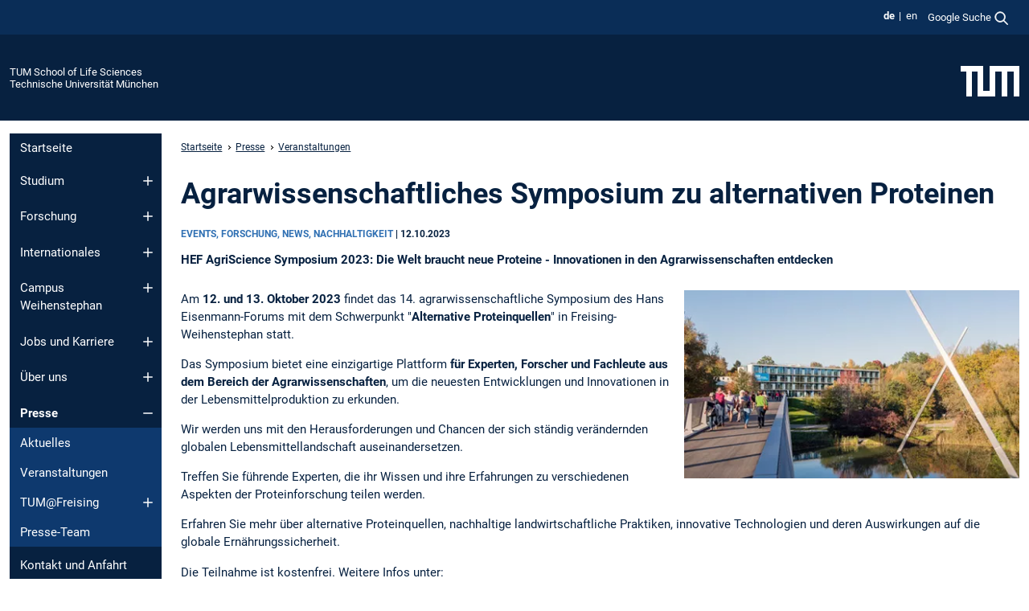

--- FILE ---
content_type: text/html; charset=utf-8
request_url: https://www.ls.tum.de/ls/presse/veranstaltungen/veranstaltung-detail/article/agrarwissenschaftliches-symposium-zu-alternativen-proteinen/
body_size: 11080
content:
<!DOCTYPE html>
<html lang="de">
<head>

<meta charset="utf-8">
<!-- 
	This website is powered by TYPO3 - inspiring people to share!
	TYPO3 is a free open source Content Management Framework initially created by Kasper Skaarhoj and licensed under GNU/GPL.
	TYPO3 is copyright 1998-2025 of Kasper Skaarhoj. Extensions are copyright of their respective owners.
	Information and contribution at https://typo3.org/
-->



<title>14. Agrarwissenschaftliches Symposium des HEF am 12. und 13. Oktober - TUM School of Life Sciences</title>
<meta name="generator" content="TYPO3 CMS">
<meta name="description" content="Innovationen in den Agrarwissenschaften entdecken">
<meta name="viewport" content="width=device-width, initial-scale=1">
<meta property="og:title" content="14. Agrarwissenschaftliches Symposium des HEF am 12. und 13. Oktober">
<meta property="og:type" content="article">
<meta property="og:url" content="https://www.ls.tum.de/ls/presse/veranstaltungen/veranstaltung-detail/article/agrarwissenschaftliches-symposium-zu-alternativen-proteinen/">
<meta property="og:image" content="https://www.ls.tum.de/fileadmin/w00bww/ls/bilder/research/hef-akademie-bruecke-card.jpg">
<meta property="og:image:width" content="456">
<meta property="og:image:height" content="256">
<meta property="og:description" content="Innovationen in den Agrarwissenschaften entdecken">
<meta name="twitter:card" content="summary_large_image">
<meta name="twitter:title" content="Veranstaltung Detail">


<link rel="stylesheet" href="/typo3temp/assets/compressed/7015c8c4ac5ff815b57530b221005fc6-390e446f58af3eac980ad0171f4e05e0.css?1763035383" media="all" nonce="3ZbDWhUyiczBLNYDoPg6TZBsRi1bL_J8oCyX-h0-rn4olmhRLwIZZw">
<link rel="stylesheet" href="/typo3temp/assets/compressed/tum-icons.min-9890c2dc70ca99ad0896ce3df1ee562f.css?1763035383" media="all" nonce="3ZbDWhUyiczBLNYDoPg6TZBsRi1bL_J8oCyX-h0-rn4olmhRLwIZZw">
<link href="/_frontend/bundled/assets/main-Dq5KYXRd.css?1762965415" rel="stylesheet" nonce="3ZbDWhUyiczBLNYDoPg6TZBsRi1bL_J8oCyX-h0-rn4olmhRLwIZZw" >
<link href="/_frontend/bundled/assets/news-single-DBgTz7sE.css?1762965415" rel="stylesheet" >




<script nonce="3ZbDWhUyiczBLNYDoPg6TZBsRi1bL_J8oCyX-h0-rn4olmhRLwIZZw">let TUM = {
        hp: "/ls/startseite/",
        pid: 712,
        lid: 0,
        search: {
            box: 1,
            path: "/ls/suche/"
        },
        video: [],
        loadOnce: {}
    };
    
    
    document.querySelector('html').classList.remove('no-js');
    document.querySelector('html').classList.add('js');</script>
<script nonce="3ZbDWhUyiczBLNYDoPg6TZBsRi1bL_J8oCyX-h0-rn4olmhRLwIZZw">
    const m2cCookieLifetime = "7";
</script>

<link rel="icon" type="image/png" href="/_frontend/favicon/favicon-96x96.png" sizes="96x96" />
<link rel="icon" type="image/svg+xml" href="/_frontend/favicon/favicon.svg" />
<link rel="shortcut icon" href="/_frontend/favicon/favicon.ico" />
<link rel="apple-touch-icon" sizes="180x180" href="/_frontend/favicon/apple-touch-icon.png" />
<meta name="apple-mobile-web-app-title" content="TUM" />
<link rel="manifest" href="/_frontend/favicon/site.webmanifest" /><script data-ignore="1" data-cookieconsent="statistics" type="text/plain"></script>



<link rel="canonical" href="https://www.ls.tum.de/ls/presse/veranstaltungen/veranstaltung-detail/article/agrarwissenschaftliches-symposium-zu-alternativen-proteinen/"/>

<link rel="alternate" hreflang="de-DE" href="https://www.ls.tum.de/ls/presse/veranstaltungen/veranstaltung-detail/article/agrarwissenschaftliches-symposium-zu-alternativen-proteinen/"/>
<link rel="alternate" hreflang="en-US" href="https://www.ls.tum.de/en/ls/public-relations/events/event-detail/article/agricultural-science-symposium-on-alternative-proteins/"/>
<link rel="alternate" hreflang="x-default" href="https://www.ls.tum.de/ls/presse/veranstaltungen/veranstaltung-detail/article/agrarwissenschaftliches-symposium-zu-alternativen-proteinen/"/>
</head>
<body class="" data-pid="712">










<header>
    

<div id="topbar" class="c-topbar py-1">
	<div class="container">
		<a class="c-skiplink"
           id="skipnav"
           href="#content"
           title="Zum Inhalt springen"
           aria-label="Zum Inhalt springen"
        >
			Zum Inhalt springen
		</a>

        <div class="d-flex justify-content-md-end justify-content-between">

            <div class="d-flex">

                

                
                
                
                    
                        
                    
                
                    
                        
                    
                

                
                    <div class="c-languagenav">
                        
                                    <ul class="list-inline  c-languagenav__list">
                                        
                                            
                                            
                                            <li class="list-inline-item  c-languagenav__item">
                                                
                                                        <strong>
                                                            <abbr lang="de" title="Deutsch">de</abbr>
                                                        </strong>
                                                    
                                            </li>
                                            
                                        
                                            
                                            
                                            <li class="list-inline-item  c-languagenav__item">
                                                
                                                        
                                                                <a class="c-languagenav__link" href="/en/ls/public-relations/events/event-detail/article/agricultural-science-symposium-on-alternative-proteins/" hreflang="en-US">
                                                                    <abbr lang="en" title="English">en</abbr>
                                                                </a>
                                                            
                                                    
                                            </li>
                                            
                                        
                                    </ul>
                                
                    </div>
                

                
                    
                        
                        <div class="c-global-search">
                            <button class="btn c-global-search__toggle js-search-toggle"
                                    data-testid="search-dialog-opener"
                                    type="button"
                                    aria-controls="global-search-overlay"
                                    aria-haspopup="dialog"
                            >
                                <span>Google Suche</span>
                                <svg width="18px" height="18px" viewBox="-2 -2 20 20">
                                    <path
                                        transform="translate(-1015.000000, -9.000000)"
                                        stroke-width="1"
                                        stroke="currentColor"
                                        fill="currentColor"
                                        d="M1015,16 C1015,19.866 1018.134,23.001 1022,23.001 C1023.753,23.001 1025.351,22.352 1026.579,21.287 L1032,26.707 L1032.707,26.001 L1027.286,20.58 C1028.351,19.352 1029,17.753 1029,16 C1029,12.134 1025.866,9 1022,9 C1018.134,9 1015,12.134 1015,16 L1015,16 Z M1016,16 C1016,12.692 1018.692,10 1022,10 C1025.308,10 1028,12.692 1028,16 C1028,19.309 1025.308,22 1022,22 C1018.692,22 1016,19.309 1016,16 L1016,16 Z"
                                    ></path>
                                </svg>
                            </button>
                            <span class="c-global-search__search">
						        <span id="cse-stub"></span>
					        </span>
                        </div>
                    
                

            </div>

            <div class="d-md-none">
                <button id="menutoggle" class="c-menu-mobile navbar-toggler" type="button" data-bs-toggle="collapse" data-bs-target="#sitenav" aria-expanded="false" title="Navigation öffnen" aria-label="Navigation öffnen">
                    <span class="navbar-toggler-icon"></span>
                    <span class="c-menu-mobile__text">Menü</span>
                </button>
            </div>

            

            <template id="global-search-popup">
                <dialog id="global-search-overlay"
                        class="c-global-search-overlay js-gsc-dialog px-5 py-4 bg-body shadow"
                        aria-labelledby="global-search-popup-title"
                        aria-describedby="global-search-popup-desc"
                >
                    <h2 id="global-search-popup-title" class="fs-1 border-0">Google Custom Search</h2>
                    <p id="global-search-popup-desc">
                        Wir verwenden Google für unsere Suche. Mit Klick auf „Suche aktivieren“ aktivieren Sie das Suchfeld und akzeptieren die Nutzungsbedingungen.
                    </p>
                    <p>
                        <a href="/ls/datenschutz/#GoogleCustomSearch" title="Datenschutz">
                            Hinweise zum Einsatz der Google Suche
                        </a>
                    </p>
                    <form method="dialog">
                        <button class="btn btn-primary c-global-search__button c-global-search__accept js-search-activate js-search-close"
                                type="button"
                        >
                            Suche aktivieren
                        </button>
                        <button class="btn-close position-absolute top-0 end-0 p-2 js-search-close"
                                type="button"
                                aria-label="Popup schliessen"
                        >
                        </button>
                    </form>
                </dialog>
            </template>

        </div>

	</div>
</div>

    


<div class="c-siteorg ">
    <div class="container c-siteorg__grid">
        
        <div class="nav clearfix">
            <ul class="c-siteorg__list">
                
                    <li class="l_this">
                        <a href="/ls/startseite/" title="Startseite TUM School of Life Sciences">
                            TUM School of Life Sciences
                        </a>
                    </li>
                

                
                        
                        
                    
                

                
                    <li class="l_top">
                        <a href="https://www.tum.de/" title="Startseite Technische Universität München">
                            Technische Universität München
                        </a>
                    </li>
                
            </ul>
        </div>
        <div>
            <a href="https://www.tum.de/" title="Startseite www.tum.de">
                <img src="/_assets/32ebf5255105e66824f82cb2d7e14490/Icons/Org/tum-logo.png?neu" alt="Technische Universität München" />
            </a>
        </div>
    </div>
</div>


</header>

	<main id="page-body">
        <div class="container">

            <div class="row">

                <div class="col-md-3 col-xl-2">
                    

<div class="c-sitenav navbar navbar-expand-md">
    <div id="sitenav" class="collapse navbar-collapse">
        <nav class="sitemenu c-sitenav__wrapper" aria-label="Hauptnavigation">
            
                <ul id="menuMain"
                    class="accordion c-sitenav__menu"
                >
                    
                        <li class="">

                            
                                    <a href="/ls/startseite/" target="_self" title="Startseite">
                                        Startseite
                                    </a>
                                
                            

                        </li>
                    
                        <li class="accordion-item  c-sitenav__item">

                            
                                    <a href="/ls/studium/" target="_self" title="Studium" class="accordion-header">
                                        Studium
                                    </a>
                                
                            
                                <button class="accordion-button collapsed c-sitenav__button"
                                        type="button"
                                        data-bs-toggle="collapse"
                                        data-bs-target="#menuMain1"
                                        aria-label="Öffne das Untermenü von Studium"
                                        aria-expanded="false"
                                        aria-controls="menuMain1"
                                ></button>
                                <div id="menuMain1"
                                     class="accordion-collapse collapse c-sitenav__accordion"
                                >
                                    <div class="accordion-body c-sitenav__body">
                                        
    <ul id="menuMainl1-e1"
        class="accordion c-sitenav__menu-children"
    >
        
            

            <li class="accordion-item c-sitenav__item-children">
                
                        <a href="/ls/studium/studiengaenge/" target="_self" title="Studiengänge">
                            Studiengänge
                        </a>
                    
                
            </li>
        
            

            <li class="accordion-item c-sitenav__item-children">
                
                        <a href="/ls/studium/vor-dem-studium/" target="_self" title="Vor dem Studium">
                            Vor dem Studium
                        </a>
                    
                
            </li>
        
            

            <li class="accordion-item c-sitenav__item-children">
                
                        <a href="/ls/studium/bewerbung/" target="_self" title="Bewerbung" class="accordion-header c-sitenav__header">
                            Bewerbung
                        </a>
                    
                
                    <button class="accordion-button collapsed c-sitenav__button"
                            type="button"
                            data-bs-toggle="collapse"
                            data-bs-target="#l1-e1-l2-e2"
                            aria-label="Öffne das Untermenü von Bewerbung"
                            aria-expanded="false"
                            aria-controls="l1-e1-l2-e2"
                    >
                    </button>
                    <div id="l1-e1-l2-e2"
                         class="accordion-collapse collapse c-sitenav__accordion"
                    >
                        <div class="accordion-body c-sitenav__body">
                            
    <ul id="menuMainl1-e1-l2-e2"
        class=" c-sitenav__menu-children"
    >
        
            

            <li class="accordion-item c-sitenav__item-children">
                
                        <a href="/ls/studium/bewerbung/zulassung/" target="_self" title="Zulassung">
                            Zulassung
                        </a>
                    
                
            </li>
        
    </ul>

                        </div>
                    </div>
            
            </li>
        
            

            <li class="accordion-item c-sitenav__item-children">
                
                        <a href="/ls/studium/im-studium/" target="_self" title="Im Studium" class="accordion-header c-sitenav__header">
                            Im Studium
                        </a>
                    
                
                    <button class="accordion-button collapsed c-sitenav__button"
                            type="button"
                            data-bs-toggle="collapse"
                            data-bs-target="#l1-e1-l2-e3"
                            aria-label="Öffne das Untermenü von Im Studium"
                            aria-expanded="false"
                            aria-controls="l1-e1-l2-e3"
                    >
                    </button>
                    <div id="l1-e1-l2-e3"
                         class="accordion-collapse collapse c-sitenav__accordion"
                    >
                        <div class="accordion-body c-sitenav__body">
                            
    <ul id="menuMainl1-e1-l2-e3"
        class=" c-sitenav__menu-children"
    >
        
            

            <li class="accordion-item c-sitenav__item-children">
                
                        <a href="/ls/studium/im-studium/studienstart/" target="_self" title="Studienstart">
                            Studienstart
                        </a>
                    
                
            </li>
        
            

            <li class="accordion-item c-sitenav__item-children">
                
                        <a href="/ls/studium/im-studium/studentisches-wohnen/" target="_self" title="Studentisches Wohnen">
                            Studentisches Wohnen
                        </a>
                    
                
            </li>
        
            

            <li class="accordion-item c-sitenav__item-children">
                
                        <a href="/ls/studium/im-studium/tumonline/" target="_self" title="TUMonline">
                            TUMonline
                        </a>
                    
                
            </li>
        
            

            <li class="accordion-item c-sitenav__item-children">
                
                        <a href="/ls/studium/im-studium/anerkennungen/" target="_self" title="Anerkennungen">
                            Anerkennungen
                        </a>
                    
                
            </li>
        
            

            <li class="accordion-item c-sitenav__item-children">
                
                        <a href="/ls/studium/im-studium/pruefungen/" target="_self" title="Prüfungen und Semester-Rankings">
                            Prüfungen und Semester-Rankings
                        </a>
                    
                
            </li>
        
            

            <li class="accordion-item c-sitenav__item-children">
                
                        <a href="/ls/studium/im-studium/praktikum/" target="_self" title="Praktikum">
                            Praktikum
                        </a>
                    
                
            </li>
        
            

            <li class="accordion-item c-sitenav__item-children">
                
                        <a href="/ls/studium/im-studium/exkursionen/" target="_self" title="Exkursionen">
                            Exkursionen
                        </a>
                    
                
            </li>
        
            

            <li class="accordion-item c-sitenav__item-children">
                
                        <a href="/ls/studium/im-studium/fachschaften/" target="_self" title="Fachschaften">
                            Fachschaften
                        </a>
                    
                
            </li>
        
    </ul>

                        </div>
                    </div>
            
            </li>
        
            

            <li class="accordion-item c-sitenav__item-children">
                
                        <a href="/ls/studium/studienabschluss/" target="_self" title="Studienabschluss" class="accordion-header c-sitenav__header">
                            Studienabschluss
                        </a>
                    
                
                    <button class="accordion-button collapsed c-sitenav__button"
                            type="button"
                            data-bs-toggle="collapse"
                            data-bs-target="#l1-e1-l2-e4"
                            aria-label="Öffne das Untermenü von Studienabschluss"
                            aria-expanded="false"
                            aria-controls="l1-e1-l2-e4"
                    >
                    </button>
                    <div id="l1-e1-l2-e4"
                         class="accordion-collapse collapse c-sitenav__accordion"
                    >
                        <div class="accordion-body c-sitenav__body">
                            
    <ul id="menuMainl1-e1-l2-e4"
        class=" c-sitenav__menu-children"
    >
        
            

            <li class="accordion-item c-sitenav__item-children">
                
                        <a href="/ls/studium/studienabschluss/abschlussarbeiten-zeugnis/" target="_self" title="Abschlussarbeiten &amp; Zeugnis">
                            Abschlussarbeiten & Zeugnis
                        </a>
                    
                
            </li>
        
            

            <li class="accordion-item c-sitenav__item-children">
                
                        <a href="/ls/studium/studienabschluss/auszeichnungen/" target="_self" title="Auszeichnungen">
                            Auszeichnungen
                        </a>
                    
                
            </li>
        
            

            <li class="accordion-item c-sitenav__item-children">
                
                        <a href="/ls/studium/studienabschluss/abschlussfeier/" target="_self" title="Abschlussfeier">
                            Abschlussfeier
                        </a>
                    
                
            </li>
        
    </ul>

                        </div>
                    </div>
            
            </li>
        
            

            <li class="accordion-item c-sitenav__item-children">
                
                        <a href="/ls/studium/campus-office-und-studienberatung/" target="_self" title="Campus Office und Studienberatung" class="accordion-header c-sitenav__header">
                            Campus Office und Studienberatung
                        </a>
                    
                
                    <button class="accordion-button collapsed c-sitenav__button"
                            type="button"
                            data-bs-toggle="collapse"
                            data-bs-target="#l1-e1-l2-e5"
                            aria-label="Öffne das Untermenü von Campus Office und Studienberatung"
                            aria-expanded="false"
                            aria-controls="l1-e1-l2-e5"
                    >
                    </button>
                    <div id="l1-e1-l2-e5"
                         class="accordion-collapse collapse c-sitenav__accordion"
                    >
                        <div class="accordion-body c-sitenav__body">
                            
    <ul id="menuMainl1-e1-l2-e5"
        class=" c-sitenav__menu-children"
    >
        
            

            <li class="accordion-item c-sitenav__item-children">
                
                        <a href="/ls/studium/campus-office-und-studienberatung/campus-office/" target="_self" title="Campus Office">
                            Campus Office
                        </a>
                    
                
            </li>
        
            

            <li class="accordion-item c-sitenav__item-children">
                
                        <a href="/ls/studium/campus-office-und-studienberatung/beratung-und-hilfe/" target="_self" title="Beratung und Hilfe">
                            Beratung und Hilfe
                        </a>
                    
                
            </li>
        
            

            <li class="accordion-item c-sitenav__item-children">
                
                        <a href="/ls/studium/campus-office-und-studienberatung/informationen-fuer-dozierende/" target="_self" title="Informationen für Dozierende">
                            Informationen für Dozierende
                        </a>
                    
                
            </li>
        
    </ul>

                        </div>
                    </div>
            
            </li>
        
            

            <li class="accordion-item c-sitenav__item-children">
                
                        <a href="/ls/studium/faqs-studium/" target="_self" title="FAQs Studium">
                            FAQs Studium
                        </a>
                    
                
            </li>
        
    </ul>

                                    </div>
                                </div>
                            

                        </li>
                    
                        <li class="accordion-item  c-sitenav__item">

                            
                                    <a href="/ls/forschung/" target="_self" title="Forschung" class="accordion-header">
                                        Forschung
                                    </a>
                                
                            
                                <button class="accordion-button collapsed c-sitenav__button"
                                        type="button"
                                        data-bs-toggle="collapse"
                                        data-bs-target="#menuMain2"
                                        aria-label="Öffne das Untermenü von Forschung"
                                        aria-expanded="false"
                                        aria-controls="menuMain2"
                                ></button>
                                <div id="menuMain2"
                                     class="accordion-collapse collapse c-sitenav__accordion"
                                >
                                    <div class="accordion-body c-sitenav__body">
                                        
    <ul id="menuMainl1-e2"
        class="accordion c-sitenav__menu-children"
    >
        
            

            <li class="accordion-item c-sitenav__item-children">
                
                        <a href="/ls/forschung/forschungsdepartments/" target="_self" title="Forschungsdepartments" class="accordion-header c-sitenav__header">
                            Forschungsdepartments
                        </a>
                    
                
                    <button class="accordion-button collapsed c-sitenav__button"
                            type="button"
                            data-bs-toggle="collapse"
                            data-bs-target="#l1-e2-l2-e0"
                            aria-label="Öffne das Untermenü von Forschungsdepartments"
                            aria-expanded="false"
                            aria-controls="l1-e2-l2-e0"
                    >
                    </button>
                    <div id="l1-e2-l2-e0"
                         class="accordion-collapse collapse c-sitenav__accordion"
                    >
                        <div class="accordion-body c-sitenav__body">
                            
    <ul id="menuMainl1-e2-l2-e0"
        class=" c-sitenav__menu-children"
    >
        
            

            <li class="accordion-item c-sitenav__item-children">
                
                        <a href="/ls/forschung/forschungsdepartments/life-science-engineering/" target="_self" title="Life Science Engineering" class="accordion-header c-sitenav__header">
                            Life Science Engineering
                        </a>
                    
                
                    <button class="accordion-button collapsed c-sitenav__button"
                            type="button"
                            data-bs-toggle="collapse"
                            data-bs-target="#l1-e2-l2-e0-l3-e0"
                            aria-label="Öffne das Untermenü von Life Science Engineering"
                            aria-expanded="false"
                            aria-controls="l1-e2-l2-e0-l3-e0"
                    >
                    </button>
                    <div id="l1-e2-l2-e0-l3-e0"
                         class="accordion-collapse collapse c-sitenav__accordion"
                    >
                        <div class="accordion-body c-sitenav__body">
                            
    <ul id="menuMainl1-e2-l2-e0-l3-e0"
        class=" c-sitenav__menu-children"
    >
        
            

            <li class="accordion-item c-sitenav__item-children">
                
                        <a href="/ls/forschung/forschungsdepartments/life-science-engineering/agricultural-engineering/" target="_self" title="Agricultural Engineering">
                            Agricultural Engineering
                        </a>
                    
                
            </li>
        
            

            <li class="accordion-item c-sitenav__item-children">
                
                        <a href="/ls/forschung/forschungsdepartments/life-science-engineering/wood-science-biotechnology/" target="_self" title="Wood Science &amp; Biotechnology">
                            Wood Science & Biotechnology
                        </a>
                    
                
            </li>
        
            

            <li class="accordion-item c-sitenav__item-children">
                
                        <a href="/ls/forschung/forschungsdepartments/life-science-engineering/smart-food-processing/" target="_self" title="Smart Food Processing">
                            Smart Food Processing
                        </a>
                    
                
            </li>
        
            

            <li class="accordion-item c-sitenav__item-children">
                
                        <a href="/ls/forschung/forschungsdepartments/life-science-engineering/biopharmaceutical-engineering/" target="_self" title="Biopharmaceutical Engineering">
                            Biopharmaceutical Engineering
                        </a>
                    
                
            </li>
        
    </ul>

                        </div>
                    </div>
            
            </li>
        
            

            <li class="accordion-item c-sitenav__item-children">
                
                        <a href="/ls/forschung/forschungsdepartments/life-science-systems/" target="_self" title="Life Science Systems" class="accordion-header c-sitenav__header">
                            Life Science Systems
                        </a>
                    
                
                    <button class="accordion-button collapsed c-sitenav__button"
                            type="button"
                            data-bs-toggle="collapse"
                            data-bs-target="#l1-e2-l2-e0-l3-e1"
                            aria-label="Öffne das Untermenü von Life Science Systems"
                            aria-expanded="false"
                            aria-controls="l1-e2-l2-e0-l3-e1"
                    >
                    </button>
                    <div id="l1-e2-l2-e0-l3-e1"
                         class="accordion-collapse collapse c-sitenav__accordion"
                    >
                        <div class="accordion-body c-sitenav__body">
                            
    <ul id="menuMainl1-e2-l2-e0-l3-e1"
        class=" c-sitenav__menu-children"
    >
        
            

            <li class="accordion-item c-sitenav__item-children">
                
                        <a href="/ls/forschung/forschungsdepartments/life-science-systems/agricultural-ecosystems/" target="_self" title="Agricultural Ecosystems">
                            Agricultural Ecosystems
                        </a>
                    
                
            </li>
        
            

            <li class="accordion-item c-sitenav__item-children">
                
                        <a href="/ls/forschung/forschungsdepartments/life-science-systems/forest-ecosystems/" target="_self" title="Forest Ecosystems">
                            Forest Ecosystems
                        </a>
                    
                
            </li>
        
            

            <li class="accordion-item c-sitenav__item-children">
                
                        <a href="/ls/forschung/forschungsdepartments/life-science-systems/freshwater-ecosystems/" target="_self" title="Freshwater Ecosystems">
                            Freshwater Ecosystems
                        </a>
                    
                
            </li>
        
            

            <li class="accordion-item c-sitenav__item-children">
                
                        <a href="/ls/forschung/forschungsdepartments/life-science-systems/urban-ecosystems/" target="_self" title="Urban Ecosystems">
                            Urban Ecosystems
                        </a>
                    
                
            </li>
        
    </ul>

                        </div>
                    </div>
            
            </li>
        
            

            <li class="accordion-item c-sitenav__item-children">
                
                        <a href="/ls/forschung/forschungsdepartments/molecular-life-sciences/" target="_self" title="Molecular Life Sciences">
                            Molecular Life Sciences
                        </a>
                    
                
            </li>
        
    </ul>

                        </div>
                    </div>
            
            </li>
        
            

            <li class="accordion-item c-sitenav__item-children">
                
                        <a href="/ls/forschung/forschungseinrichtungen/" target="_self" title="Forschungseinrichtungen" class="accordion-header c-sitenav__header">
                            Forschungseinrichtungen
                        </a>
                    
                
                    <button class="accordion-button collapsed c-sitenav__button"
                            type="button"
                            data-bs-toggle="collapse"
                            data-bs-target="#l1-e2-l2-e1"
                            aria-label="Öffne das Untermenü von Forschungseinrichtungen"
                            aria-expanded="false"
                            aria-controls="l1-e2-l2-e1"
                    >
                    </button>
                    <div id="l1-e2-l2-e1"
                         class="accordion-collapse collapse c-sitenav__accordion"
                    >
                        <div class="accordion-body c-sitenav__body">
                            
    <ul id="menuMainl1-e2-l2-e1"
        class=" c-sitenav__menu-children"
    >
        
            

            <li class="accordion-item c-sitenav__item-children">
                
                        <a href="/ls/forschung/forschungseinrichtungen/center-of-advanced-light-microscopy/" target="_self" title="Center of Advanced Light Microscopy">
                            Center of Advanced Light Microscopy
                        </a>
                    
                
            </li>
        
            

            <li class="accordion-item c-sitenav__item-children">
                
                        <a href="/ls/forschung/forschungseinrichtungen/cell-analysis-unit/" target="_self" title="Cell Analysis Unit">
                            Cell Analysis Unit
                        </a>
                    
                
            </li>
        
    </ul>

                        </div>
                    </div>
            
            </li>
        
            

            <li class="accordion-item c-sitenav__item-children">
                
                        <a href="/ls/forschung/forschungsgrossprojekte/" target="_self" title="Forschungsprojekte" class="accordion-header c-sitenav__header">
                            Forschungsprojekte
                        </a>
                    
                
                    <button class="accordion-button collapsed c-sitenav__button"
                            type="button"
                            data-bs-toggle="collapse"
                            data-bs-target="#l1-e2-l2-e2"
                            aria-label="Öffne das Untermenü von Forschungsprojekte"
                            aria-expanded="false"
                            aria-controls="l1-e2-l2-e2"
                    >
                    </button>
                    <div id="l1-e2-l2-e2"
                         class="accordion-collapse collapse c-sitenav__accordion"
                    >
                        <div class="accordion-body c-sitenav__body">
                            
    <ul id="menuMainl1-e2-l2-e2"
        class=" c-sitenav__menu-children"
    >
        
            

            <li class="accordion-item c-sitenav__item-children">
                
                        <a href="/ls/forschung/forschungsgrossprojekte/erc-grants/" target="_self" title="ERC-Grants">
                            ERC-Grants
                        </a>
                    
                
            </li>
        
    </ul>

                        </div>
                    </div>
            
            </li>
        
            

            <li class="accordion-item c-sitenav__item-children">
                
                        <a href="/ls/forschung/tum-zentralinstitute-am-campus/" target="_self" title="TUM-Zentralinstitute am Campus">
                            TUM-Zentralinstitute am Campus
                        </a>
                    
                
            </li>
        
            

            <li class="accordion-item c-sitenav__item-children">
                
                        <a href="/ls/forschung/wissenschaftlicher-nachwuchs/" target="_self" title="Wissenschaftlicher Nachwuchs">
                            Wissenschaftlicher Nachwuchs
                        </a>
                    
                
            </li>
        
            

            <li class="accordion-item c-sitenav__item-children">
                
                        <a href="/ls/forschung/promotion/" target="_self" title="Promotion" class="accordion-header c-sitenav__header">
                            Promotion
                        </a>
                    
                
                    <button class="accordion-button collapsed c-sitenav__button"
                            type="button"
                            data-bs-toggle="collapse"
                            data-bs-target="#l1-e2-l2-e5"
                            aria-label="Öffne das Untermenü von Promotion"
                            aria-expanded="false"
                            aria-controls="l1-e2-l2-e5"
                    >
                    </button>
                    <div id="l1-e2-l2-e5"
                         class="accordion-collapse collapse c-sitenav__accordion"
                    >
                        <div class="accordion-body c-sitenav__body">
                            
    <ul id="menuMainl1-e2-l2-e5"
        class=" c-sitenav__menu-children"
    >
        
            

            <li class="accordion-item c-sitenav__item-children">
                
                        <a href="/ls/forschung/promotion/beginn-der-promotion/" target="_self" title="Beginn der Promotion">
                            Beginn der Promotion
                        </a>
                    
                
            </li>
        
            

            <li class="accordion-item c-sitenav__item-children">
                
                        <a href="/ls/forschung/promotion/waehrend-der-promotion/" target="_self" title="Während der Promotion">
                            Während der Promotion
                        </a>
                    
                
            </li>
        
            

            <li class="accordion-item c-sitenav__item-children">
                
                        <a href="/ls/forschung/promotion/abschluss-der-promotion/" target="_self" title="Abschluss der Promotion">
                            Abschluss der Promotion
                        </a>
                    
                
            </li>
        
    </ul>

                        </div>
                    </div>
            
            </li>
        
            

            <li class="accordion-item c-sitenav__item-children">
                
                        <a href="/ls/forschung/forschungs-auszeichnungen/" target="_self" title="Forschungs-Auszeichnungen">
                            Forschungs-Auszeichnungen
                        </a>
                    
                
            </li>
        
    </ul>

                                    </div>
                                </div>
                            

                        </li>
                    
                        <li class="accordion-item  c-sitenav__item">

                            
                                    <a href="/ls/internationales/" target="_self" title="Internationales" class="accordion-header">
                                        Internationales
                                    </a>
                                
                            
                                <button class="accordion-button collapsed c-sitenav__button"
                                        type="button"
                                        data-bs-toggle="collapse"
                                        data-bs-target="#menuMain3"
                                        aria-label="Öffne das Untermenü von Internationales"
                                        aria-expanded="false"
                                        aria-controls="menuMain3"
                                ></button>
                                <div id="menuMain3"
                                     class="accordion-collapse collapse c-sitenav__accordion"
                                >
                                    <div class="accordion-body c-sitenav__body">
                                        
    <ul id="menuMainl1-e3"
        class="accordion c-sitenav__menu-children"
    >
        
            

            <li class="accordion-item c-sitenav__item-children">
                
                        <a href="/ls/internationales/student-exchange-coordinators/" target="_self" title="Student Exchange Coordinators">
                            Student Exchange Coordinators
                        </a>
                    
                
            </li>
        
            

            <li class="accordion-item c-sitenav__item-children">
                
                        <a href="/ls/internationales/incomings/" target="_self" title="Incomings" class="accordion-header c-sitenav__header">
                            Incomings
                        </a>
                    
                
                    <button class="accordion-button collapsed c-sitenav__button"
                            type="button"
                            data-bs-toggle="collapse"
                            data-bs-target="#l1-e3-l2-e1"
                            aria-label="Öffne das Untermenü von Incomings"
                            aria-expanded="false"
                            aria-controls="l1-e3-l2-e1"
                    >
                    </button>
                    <div id="l1-e3-l2-e1"
                         class="accordion-collapse collapse c-sitenav__accordion"
                    >
                        <div class="accordion-body c-sitenav__body">
                            
    <ul id="menuMainl1-e3-l2-e1"
        class=" c-sitenav__menu-children"
    >
        
            

            <li class="accordion-item c-sitenav__item-children">
                
                        <a href="/ls/internationales/incomings/austauschstudierende/" target="_self" title="Austauschstudierende">
                            Austauschstudierende
                        </a>
                    
                
            </li>
        
            

            <li class="accordion-item c-sitenav__item-children">
                
                        <a href="/ls/internationales/incomings/vollzeitstudierende/" target="_self" title="Vollzeitstudierende">
                            Vollzeitstudierende
                        </a>
                    
                
            </li>
        
            

            <li class="accordion-item c-sitenav__item-children">
                
                        <a href="/ls/internationales/incomings/tum-sprachenzentrum/" target="_self" title="TUM Sprachenzentrum">
                            TUM Sprachenzentrum
                        </a>
                    
                
            </li>
        
            

            <li class="accordion-item c-sitenav__item-children">
                
                        <a href="/ls/internationales/incomings/checkliste-semesterende/" target="_self" title="Checkliste Semesterende">
                            Checkliste Semesterende
                        </a>
                    
                
            </li>
        
    </ul>

                        </div>
                    </div>
            
            </li>
        
            

            <li class="accordion-item c-sitenav__item-children">
                
                        <a href="/ls/internationales/outgoings/" target="_self" title="Outgoings" class="accordion-header c-sitenav__header">
                            Outgoings
                        </a>
                    
                
                    <button class="accordion-button collapsed c-sitenav__button"
                            type="button"
                            data-bs-toggle="collapse"
                            data-bs-target="#l1-e3-l2-e2"
                            aria-label="Öffne das Untermenü von Outgoings"
                            aria-expanded="false"
                            aria-controls="l1-e3-l2-e2"
                    >
                    </button>
                    <div id="l1-e3-l2-e2"
                         class="accordion-collapse collapse c-sitenav__accordion"
                    >
                        <div class="accordion-body c-sitenav__body">
                            
    <ul id="menuMainl1-e3-l2-e2"
        class=" c-sitenav__menu-children"
    >
        
            

            <li class="accordion-item c-sitenav__item-children">
                
                        <a href="/ls/internationales/outgoings/mythen-auslandsaufenthalt/" target="_self" title="Mythen Auslandsaufenthalt">
                            Mythen Auslandsaufenthalt
                        </a>
                    
                
            </li>
        
    </ul>

                        </div>
                    </div>
            
            </li>
        
            

            <li class="accordion-item c-sitenav__item-children">
                
                        <a href="/ls/internationales/personal-und-wissenschaft/" target="_self" title="Personal und Wissenschaft">
                            Personal und Wissenschaft
                        </a>
                    
                
            </li>
        
    </ul>

                                    </div>
                                </div>
                            

                        </li>
                    
                        <li class="accordion-item  c-sitenav__item">

                            
                                    <a href="/ls/campus/" target="_self" title="Campus Weihenstephan" class="accordion-header">
                                        Campus Weihenstephan
                                    </a>
                                
                            
                                <button class="accordion-button collapsed c-sitenav__button"
                                        type="button"
                                        data-bs-toggle="collapse"
                                        data-bs-target="#menuMain4"
                                        aria-label="Öffne das Untermenü von Campus Weihenstephan"
                                        aria-expanded="false"
                                        aria-controls="menuMain4"
                                ></button>
                                <div id="menuMain4"
                                     class="accordion-collapse collapse c-sitenav__accordion"
                                >
                                    <div class="accordion-body c-sitenav__body">
                                        
    <ul id="menuMainl1-e4"
        class="accordion c-sitenav__menu-children"
    >
        
            

            <li class="accordion-item c-sitenav__item-children">
                
                        <a href="/ls/campus/familienservice/" target="_self" title="Familienservice" class="accordion-header c-sitenav__header">
                            Familienservice
                        </a>
                    
                
                    <button class="accordion-button collapsed c-sitenav__button"
                            type="button"
                            data-bs-toggle="collapse"
                            data-bs-target="#l1-e4-l2-e0"
                            aria-label="Öffne das Untermenü von Familienservice"
                            aria-expanded="false"
                            aria-controls="l1-e4-l2-e0"
                    >
                    </button>
                    <div id="l1-e4-l2-e0"
                         class="accordion-collapse collapse c-sitenav__accordion"
                    >
                        <div class="accordion-body c-sitenav__body">
                            
    <ul id="menuMainl1-e4-l2-e0"
        class=" c-sitenav__menu-children"
    >
        
            

            <li class="accordion-item c-sitenav__item-children">
                
                        <a href="/ls/campus/familienservice/kinderbetreuung/" target="_self" title="Kinderbetreuung">
                            Kinderbetreuung
                        </a>
                    
                
            </li>
        
            

            <li class="accordion-item c-sitenav__item-children">
                
                        <a href="/ls/campus/familienservice/tum-kinderhort/" target="_self" title="TUM Kinderhort">
                            TUM Kinderhort
                        </a>
                    
                
            </li>
        
            

            <li class="accordion-item c-sitenav__item-children">
                
                        <a href="/ls/campus/familienservice/eltern-kind-zimmer/" target="_self" title="Eltern-Kind-Zimmer">
                            Eltern-Kind-Zimmer
                        </a>
                    
                
            </li>
        
    </ul>

                        </div>
                    </div>
            
            </li>
        
            

            <li class="accordion-item c-sitenav__item-children">
                
                        <a href="https://collab.dvb.bayern/display/TUMimmobilienza4" target="_blank" rel="noreferrer" title="Gebäudemanagement" class="c-sitenav__link-ext ti ti-link-ext">
                            Gebäudemanagement
                        </a>
                    
                
            </li>
        
            

            <li class="accordion-item c-sitenav__item-children">
                
                        <a href="/ls/campus/green-office/" target="_self" title="Green Office">
                            Green Office
                        </a>
                    
                
            </li>
        
            

            <li class="accordion-item c-sitenav__item-children">
                
                        <a href="https://www.ls.tum.de/it/startseite/" target="_self" title="IT-Service" class="c-sitenav__link-ext ti ti-link-ext">
                            IT-Service
                        </a>
                    
                
            </li>
        
            

            <li class="accordion-item c-sitenav__item-children">
                
                        <a href="/ls/campus/mensa-cafeteria/" target="_self" title="Mensa / Cafeteria">
                            Mensa / Cafeteria
                        </a>
                    
                
            </li>
        
            

            <li class="accordion-item c-sitenav__item-children">
                
                        <a href="/ls/campus/partnerschaftliche-einrichtungen/" target="_self" title="Partnerschaftliche Einrichtungen">
                            Partnerschaftliche Einrichtungen
                        </a>
                    
                
            </li>
        
            

            <li class="accordion-item c-sitenav__item-children">
                
                        <a href="https://www.personalvertretungen.tum.de/prw/startseite/" target="_blank" rel="noreferrer" title="Personalrat" class="c-sitenav__link-ext ti ti-link-ext">
                            Personalrat
                        </a>
                    
                
            </li>
        
            

            <li class="accordion-item c-sitenav__item-children">
                
                        <a href="/ls/campus/busverbindungen/" target="_self" title="Busverbindungen">
                            Busverbindungen
                        </a>
                    
                
            </li>
        
            

            <li class="accordion-item c-sitenav__item-children">
                
                        <a href="/ls/campus/studitum/" target="_self" title="StudiTUM">
                            StudiTUM
                        </a>
                    
                
            </li>
        
            

            <li class="accordion-item c-sitenav__item-children">
                
                        <a href="https://www.feuerwehr-weihenstephan.de/" target="_blank" rel="noreferrer" title="Werkfeuerwehr" class="c-sitenav__link-ext ti ti-link-ext">
                            Werkfeuerwehr
                        </a>
                    
                
            </li>
        
            

            <li class="accordion-item c-sitenav__item-children">
                
                        <a href="/ls/campus/vergebene-auftraege/" target="_self" title="Vergebene Aufträge">
                            Vergebene Aufträge
                        </a>
                    
                
            </li>
        
    </ul>

                                    </div>
                                </div>
                            

                        </li>
                    
                        <li class="accordion-item  c-sitenav__item">

                            
                                    <a href="/ls/jobs-und-karriere/" target="_self" title="Jobs und Karriere" class="accordion-header">
                                        Jobs und Karriere
                                    </a>
                                
                            
                                <button class="accordion-button collapsed c-sitenav__button"
                                        type="button"
                                        data-bs-toggle="collapse"
                                        data-bs-target="#menuMain5"
                                        aria-label="Öffne das Untermenü von Jobs und Karriere"
                                        aria-expanded="false"
                                        aria-controls="menuMain5"
                                ></button>
                                <div id="menuMain5"
                                     class="accordion-collapse collapse c-sitenav__accordion"
                                >
                                    <div class="accordion-body c-sitenav__body">
                                        
    <ul id="menuMainl1-e5"
        class="accordion c-sitenav__menu-children"
    >
        
            

            <li class="accordion-item c-sitenav__item-children">
                
                        <a href="/ls/jobs-und-karriere/ausschreibungen/" target="_self" title="Ausschreibungen">
                            Ausschreibungen
                        </a>
                    
                
            </li>
        
            

            <li class="accordion-item c-sitenav__item-children">
                
                        <a href="https://collab.dvb.bayern/spaces/TUMmdm/pages/1692106834/Markt+der+M%C3%B6glichkeiten+Startseite" target="_blank" rel="noreferrer" title="Markt der Möglichkeiten" class="c-sitenav__link-ext ti ti-link-ext">
                            Markt der Möglichkeiten
                        </a>
                    
                
            </li>
        
            

            <li class="accordion-item c-sitenav__item-children">
                
                        <a href="https://www.unternehmertag.ls.tum.de/" target="_blank" rel="noreferrer" title="Unternehmertag Agrar" class="c-sitenav__link-ext ti ti-link-ext">
                            Unternehmertag Agrar
                        </a>
                    
                
            </li>
        
            

            <li class="accordion-item c-sitenav__item-children">
                
                        <a href="/ls/jobs-und-karriere/tum-career-service/" target="_self" title="TUM Career Service">
                            TUM Career Service
                        </a>
                    
                
            </li>
        
            

            <li class="accordion-item c-sitenav__item-children">
                
                        <a href="/ls/jobs-und-karriere/alumni-verbaende/" target="_self" title="Alumni / Verbände">
                            Alumni / Verbände
                        </a>
                    
                
            </li>
        
    </ul>

                                    </div>
                                </div>
                            

                        </li>
                    
                        <li class="accordion-item  c-sitenav__item">

                            
                                    <a href="/ls/ueber-uns/" target="_self" title="Über uns" class="accordion-header">
                                        Über uns
                                    </a>
                                
                            
                                <button class="accordion-button collapsed c-sitenav__button"
                                        type="button"
                                        data-bs-toggle="collapse"
                                        data-bs-target="#menuMain6"
                                        aria-label="Öffne das Untermenü von Über uns"
                                        aria-expanded="false"
                                        aria-controls="menuMain6"
                                ></button>
                                <div id="menuMain6"
                                     class="accordion-collapse collapse c-sitenav__accordion"
                                >
                                    <div class="accordion-body c-sitenav__body">
                                        
    <ul id="menuMainl1-e6"
        class="accordion c-sitenav__menu-children"
    >
        
            

            <li class="accordion-item c-sitenav__item-children">
                
                        <a href="/ls/ueber-uns/school-office/" target="_self" title="School Office">
                            School Office
                        </a>
                    
                
            </li>
        
            

            <li class="accordion-item c-sitenav__item-children">
                
                        <a href="/ls/ueber-uns/gremien-beauftragte/" target="_self" title="Gremien / Beauftragte" class="accordion-header c-sitenav__header">
                            Gremien / Beauftragte
                        </a>
                    
                
                    <button class="accordion-button collapsed c-sitenav__button"
                            type="button"
                            data-bs-toggle="collapse"
                            data-bs-target="#l1-e6-l2-e1"
                            aria-label="Öffne das Untermenü von Gremien / Beauftragte"
                            aria-expanded="false"
                            aria-controls="l1-e6-l2-e1"
                    >
                    </button>
                    <div id="l1-e6-l2-e1"
                         class="accordion-collapse collapse c-sitenav__accordion"
                    >
                        <div class="accordion-body c-sitenav__body">
                            
    <ul id="menuMainl1-e6-l2-e1"
        class=" c-sitenav__menu-children"
    >
        
            

            <li class="accordion-item c-sitenav__item-children">
                
                        <a href="/ls/ueber-uns/gremien-beauftragte/school-executive-board/" target="_self" title="School Executive Board">
                            School Executive Board
                        </a>
                    
                
            </li>
        
            

            <li class="accordion-item c-sitenav__item-children">
                
                        <a href="/ls/ueber-uns/gremien-beauftragte/school-council/" target="_self" title="School Council">
                            School Council
                        </a>
                    
                
            </li>
        
    </ul>

                        </div>
                    </div>
            
            </li>
        
            

            <li class="accordion-item c-sitenav__item-children">
                
                        <a href="/ls/ueber-uns/academic-program-directors/" target="_self" title="Academic Program Directors">
                            Academic Program Directors
                        </a>
                    
                
            </li>
        
            

            <li class="accordion-item c-sitenav__item-children">
                
                        <a href="/ls/ueber-uns/gender-diversity/" target="_self" title="Gender &amp; Diversity" class="accordion-header c-sitenav__header">
                            Gender & Diversity
                        </a>
                    
                
                    <button class="accordion-button collapsed c-sitenav__button"
                            type="button"
                            data-bs-toggle="collapse"
                            data-bs-target="#l1-e6-l2-e3"
                            aria-label="Öffne das Untermenü von Gender &amp; Diversity"
                            aria-expanded="false"
                            aria-controls="l1-e6-l2-e3"
                    >
                    </button>
                    <div id="l1-e6-l2-e3"
                         class="accordion-collapse collapse c-sitenav__accordion"
                    >
                        <div class="accordion-body c-sitenav__body">
                            
    <ul id="menuMainl1-e6-l2-e3"
        class=" c-sitenav__menu-children"
    >
        
            

            <li class="accordion-item c-sitenav__item-children">
                
                        <a href="/ls/ueber-uns/gender-diversity/wissenschaftskarriere/" target="_self" title="Wissenschaftskarriere">
                            Wissenschaftskarriere
                        </a>
                    
                
            </li>
        
            

            <li class="accordion-item c-sitenav__item-children">
                
                        <a href="/ls/ueber-uns/gender-diversity/frauenbeauftragte/" target="_self" title="Frauenbeauftragte">
                            Frauenbeauftragte
                        </a>
                    
                
            </li>
        
    </ul>

                        </div>
                    </div>
            
            </li>
        
            

            <li class="accordion-item c-sitenav__item-children">
                
                        <a href="/ls/ueber-uns/geschichte/" target="_self" title="Geschichte Weihenstephan">
                            Geschichte Weihenstephan
                        </a>
                    
                
            </li>
        
            

            <li class="accordion-item c-sitenav__item-children">
                
                        <a href="/ls/ueber-uns/professuren/" target="_self" title="Professuren" class="accordion-header c-sitenav__header">
                            Professuren
                        </a>
                    
                
                    <button class="accordion-button collapsed c-sitenav__button"
                            type="button"
                            data-bs-toggle="collapse"
                            data-bs-target="#l1-e6-l2-e5"
                            aria-label="Öffne das Untermenü von Professuren"
                            aria-expanded="false"
                            aria-controls="l1-e6-l2-e5"
                    >
                    </button>
                    <div id="l1-e6-l2-e5"
                         class="accordion-collapse collapse c-sitenav__accordion"
                    >
                        <div class="accordion-body c-sitenav__body">
                            
    <ul id="menuMainl1-e6-l2-e5"
        class=" c-sitenav__menu-children"
    >
        
            

            <li class="accordion-item c-sitenav__item-children">
                
                        <a href="/ls/ueber-uns/professuren/neuberufene/" target="_self" title="Neuberufene">
                            Neuberufene
                        </a>
                    
                
            </li>
        
            

            <li class="accordion-item c-sitenav__item-children">
                
                        <a href="/ls/ueber-uns/professuren/honorarprofessuren/" target="_self" title="Honorarprofessuren">
                            Honorarprofessuren
                        </a>
                    
                
            </li>
        
            

            <li class="accordion-item c-sitenav__item-children">
                
                        <a href="/ls/ueber-uns/professuren/apl-professuren/" target="_self" title="Apl. Professuren">
                            Apl. Professuren
                        </a>
                    
                
            </li>
        
            

            <li class="accordion-item c-sitenav__item-children">
                
                        <a href="/ls/ueber-uns/professuren/emeriti/" target="_self" title="Emeriti">
                            Emeriti
                        </a>
                    
                
            </li>
        
    </ul>

                        </div>
                    </div>
            
            </li>
        
    </ul>

                                    </div>
                                </div>
                            

                        </li>
                    
                        <li class="accordion-item  c-sitenav__item is-active">

                            
                                    <a href="/ls/presse/" target="_self" title="Presse" class="accordion-header">
                                        Presse
                                    </a>
                                
                            
                                <button class="accordion-button  c-sitenav__button"
                                        type="button"
                                        data-bs-toggle="collapse"
                                        data-bs-target="#menuMain7"
                                        aria-label="Öffne das Untermenü von Presse"
                                        aria-expanded="true"
                                        aria-controls="menuMain7"
                                ></button>
                                <div id="menuMain7"
                                     class="accordion-collapse collapse c-sitenav__accordion show"
                                >
                                    <div class="accordion-body c-sitenav__body">
                                        
    <ul id="menuMainl1-e7"
        class="accordion c-sitenav__menu-children"
    >
        
            

            <li class="accordion-item c-sitenav__item-children">
                
                        <a href="/ls/presse/aktuelles/" target="_self" title="Aktuelles">
                            Aktuelles
                        </a>
                    
                
            </li>
        
            

            <li class="accordion-item c-sitenav__item-children is-active">
                
                        <a href="/ls/presse/veranstaltungen/" target="_self" title="Veranstaltungen">
                            Veranstaltungen
                        </a>
                    
                
            </li>
        
            

            <li class="accordion-item c-sitenav__item-children">
                
                        <a href="/ls/presse/tumfreising/" target="_self" title="TUM@Freising" class="accordion-header c-sitenav__header">
                            TUM@Freising
                        </a>
                    
                
                    <button class="accordion-button collapsed c-sitenav__button"
                            type="button"
                            data-bs-toggle="collapse"
                            data-bs-target="#l1-e7-l2-e2"
                            aria-label="Öffne das Untermenü von TUM@Freising"
                            aria-expanded="false"
                            aria-controls="l1-e7-l2-e2"
                    >
                    </button>
                    <div id="l1-e7-l2-e2"
                         class="accordion-collapse collapse c-sitenav__accordion"
                    >
                        <div class="accordion-body c-sitenav__body">
                            
    <ul id="menuMainl1-e7-l2-e2"
        class=" c-sitenav__menu-children"
    >
        
            

            <li class="accordion-item c-sitenav__item-children">
                
                        <a href="/ls/presse/tumfreising/vortraege/" target="_self" title="Vorträge">
                            Vorträge
                        </a>
                    
                
            </li>
        
            

            <li class="accordion-item c-sitenav__item-children">
                
                        <a href="/ls/presse/tumfreising/aufzeichnungen/" target="_self" title="Aufzeichnungen">
                            Aufzeichnungen
                        </a>
                    
                
            </li>
        
    </ul>

                        </div>
                    </div>
            
            </li>
        
            

            <li class="accordion-item c-sitenav__item-children">
                
                        <a href="/ls/presse/presse-team/" target="_self" title="Presse-Team">
                            Presse-Team
                        </a>
                    
                
            </li>
        
    </ul>

                                    </div>
                                </div>
                            

                        </li>
                    
                        <li class="">

                            
                                    <a href="/ls/kontakt-und-anfahrt/" target="_self" title="Kontakt und Anfahrt">
                                        Kontakt und Anfahrt
                                    </a>
                                
                            

                        </li>
                    
                        <li class="">

                            
                                    <a href="/ls/intern/" target="_blank" title="Intern (login)">
                                        Intern (login)
                                    </a>
                                
                            

                        </li>
                    
                </ul>
            
        </nav>
    </div>
</div>






                </div>

                <div class="col-md-9 col-xl-10 js-link-checker">
                    

<nav aria-label="Breadcrumbs" class="c-breadcrumb">
    
        <ol class="c-breadcrumb__list">
            
                <li class="c-breadcrumb__item ">
                    <a href="/ls/startseite/" title="|" class="c-breadcrumb__link">Startseite</a>
                </li>
            
            
                <li class="c-breadcrumb__item ">
                    
                            <a href="/ls/presse/" title="Presse" class="c-breadcrumb__link">
                                Presse
                            </a>
                        
                </li>
            
                <li class="c-breadcrumb__item ">
                    
                            <a href="/ls/presse/veranstaltungen/" title="Veranstaltungen" class="c-breadcrumb__link">
                                Veranstaltungen
                            </a>
                        
                </li>
            
        </ol>
    
</nav>



                    
                    
<div id="content" class="c-main">

	
			

	

			

					<div id="c5276" class="frame 
 frame-type-news_newsdetail frame-layout-0">
                        
                        
    
    
    
            
                            
                            
                            
                            
                                



                            
                            
                                



                            
                            
    
    

    
            
                                

    
    



<div class="news news-single news-775">
	<div class="article" itemscope="itemscope" itemtype="http://schema.org/Article">
		
	
			
			

			<div class="header">
				<h1 itemprop="headline">Agrarwissenschaftliches Symposium zu alternativen Proteinen</h1>


				<!-- categorie and date -->
				<p class="small">

					
						<span class="categories">
							
									Events,
							
									Forschung,
							
									News,
							
									Nachhaltigkeit
							
						</span>
							|
					
					<time datetime="2023-10-12">
						12.10.2023
						<meta itemprop="datePublished" content="2023-10-12T07:00:00+00:00"/>
					</time>
                    

					


					

				</p>
			</div>

			
				
					<!-- teaser -->
					<div class="teaser-text" itemprop="description">
						HEF AgriScience Symposium 2023: Die Welt braucht neue Proteine - Innovationen in den Agrarwissenschaften entdecken
					</div>


				
				<hr class="cl-right">

				

				

	<!-- media files -->
	
        
		
	
	<div class="news-single-img">
        
		
				
                    



<figure class="image">
	
			
                    
            <picture>
                
        
        
            <source media="(min-width: 1200px)" srcset="/fileadmin/_processed_/f/e/csm_hef-akademie-bruecke-card_4860db249f.webp" type="image/webp">
            <source srcset="/fileadmin/_processed_/f/e/csm_hef-akademie-bruecke-card_c8cf08fc48.webp 345w,
                        
                        
                    "
                    sizes="(min-width: 768px) 345px,
                       (min-width: 520px) 656px,
                       calc(100vw - 24px)"
                    type="image/webp">
        
    
                <img itemprop="image" src="/fileadmin/_processed_/f/e/csm_hef-akademie-bruecke-card_ba328ece75.webp" width="456" height="256" alt="" />
            </picture>
        
				
		
	<figcaption class="news-single-imgcaption"></figcaption>
</figure>



                    
				
				
		
	</div>




				<!-- main text -->
				<div class="news-text-wrap" itemprop="articleBody">
					<p>Am <strong>12. und 13. Oktober 2023</strong> findet das 14. agrarwissenschaftliche Symposium des Hans Eisenmann-Forums mit dem Schwerpunkt "<strong>Alternative Proteinquellen</strong>" in Freising- Weihenstephan statt.</p>
<p>Das Symposium bietet eine einzigartige Plattform <strong>für Experten, Forscher und Fachleute aus dem Bereich der Agrarwissenschaften</strong>, um die neuesten Entwicklungen und Innovationen in der Lebensmittelproduktion zu erkunden.</p>
<p>Wir werden uns mit den Herausforderungen und Chancen der sich ständig verändernden globalen Lebensmittellandschaft auseinandersetzen.</p>
<p>Treffen Sie führende Experten, die ihr Wissen und ihre Erfahrungen zu verschiedenen Aspekten der Proteinforschung teilen werden.</p>
<p>Erfahren Sie mehr über alternative Proteinquellen, nachhaltige landwirtschaftliche Praktiken, innovative Technologien und deren Auswirkungen auf die globale Ernährungssicherheit.</p>
<p>Die Teilnahme ist kostenfrei. Weitere Infos unter:<br> <a href="https://www.hef.tum.de/hef/aktuelles/veranstaltungen/hef-agrarwissenschaftliches-symposium/" target="_blank" class="external-link" rel="noreferrer">https://www.hef.tum.de/hef/aktuelles/veranstaltungen/hef-agrarwissenschaftliches-symposium/</a></p><table class="ce-table js-flex"> 	<tbody> 		<tr> 			<td style="width:2%"><strong>Ort:</strong></td> 			<td style="width:20%">Hans Eisenmann-Forum für Agrarwissenschaften, Liesel-Beckmann-Straße 2<br> 			D-85354 Freising</td> 		</tr> 		<tr> 			<td style="width:2%"><strong>Zeit:</strong></td> 			<td style="width:20%">Donnerstag, 12. Okt. 2023, 09:00 Uhr bis Freitag, 13. Okt. 2023, 17:30 Uhr</td> 		</tr> 		<tr> 			<td style="width:2%"><strong>Anmeldung:</strong></td> 			<td style="width:20%">Ja. Die Registrierung ist ab sofort möglich:&nbsp;<a href="https://eveeno.com/agrar-symposium-2023" target="_blank" class="external-link" rel="noreferrer">https://eveeno.com/agrar-symposium-2023</a></td> 		</tr> 	</tbody> </table>
				</div>
			

			
				
				
			
			<!-- related things -->
			<hr class="cl-right">

			

			
					<div class="news-backlink-wrap">&#9668;
						<a href="/ls/presse/veranstaltungen/">
							<span>Zurück zu:</span>
							Veranstaltungen
						</a>
					</div>
				

		

	</div>
</div>




                            
        

                            
                                



                            
                        
        



						
					</div>

				
		
	





		

</div>

<div class="c-link-to-top  js-link-to-top">
	<a href="#topbar" title="nach oben springen">
		To top
	</a>
</div>



                </div>

            </div>

        </div>
	</main>



	<footer class="c-footer">

        <div class="c-footer__legal">
            <nav class="container" aria-label="legal links">
                <ul class="list-inline"><li class="list-inline-item"><a href="/ls/datenschutz/">Datenschutz</a></li><li class="list-inline-item"><a href="/ls/impressum/">Impressum</a></li><li class="list-inline-item"><a href="/ls/erklaerung-barrierefreiheit/">Barrierefreiheit</a></li></ul>
                <img aria-hidden="true" src="https://tum.de/hsts/default" height="1" width="1" />
            </nav>
        </div>

        

	</footer>




    
    
    <!-- Matomo Partial -->
    <script data-ignore="1" data-cookieconsent="statistics" type="text/plain" nonce="3ZbDWhUyiczBLNYDoPg6TZBsRi1bL_J8oCyX-h0-rn4olmhRLwIZZw">
        var _paq = window._paq = window._paq || [];
       _paq.push(['trackPageView']);
       _paq.push(['enableLinkTracking']);

       (function () {
           var u = "//webstat.srv.tum.de/";
           _paq.push(['setTrackerUrl', u + 'matomo.php']);
           _paq.push(['setSiteId', '189']);

           var d = document, g = d.createElement('script'), s = d.getElementsByTagName('script')[0];
           g.type = 'text/javascript';
           g.async = true;
           g.defer = true;
           g.src = u + 'js/';
           s.parentNode.insertBefore(g, s);
       })();
    </script>
    <!-- End Matomo -->

<script type="module" src="/_frontend/bundled/assets/main-BQGsUSaH.js?1762965415" nonce="3ZbDWhUyiczBLNYDoPg6TZBsRi1bL_J8oCyX-h0-rn4olmhRLwIZZw"></script>
<script data-ignore="1" data-dp-cookiedesc="layout" nonce="3ZbDWhUyiczBLNYDoPg6TZBsRi1bL_J8oCyX-h0-rn4olmhRLwIZZw" type="text/plain">
    
        Diese Webseite verwendet Cookies und Matomo, um die Bedienfreundlichkeit zu erhöhen.
    


    <a aria-label="Weitere Informationen zu unseren verwendeten Cookies"
       class="cc-link"
       href="/ls/datenschutz/#AktiveKomponenten"
       rel="noopener noreferrer nofollow"
       target="_blank"
    >
        Weitere Informationen
    </a>


</script>
<script data-ignore="1" data-dp-cookieselect="layout" nonce="3ZbDWhUyiczBLNYDoPg6TZBsRi1bL_J8oCyX-h0-rn4olmhRLwIZZw" type="text/plain">
    <div class="dp--cookie-check" xmlns:f="http://www.w3.org/1999/html">
    <label for="dp--cookie-required">
        <input class="dp--check-box" id="dp--cookie-required" tabindex="-1" type="checkbox" name="" value="" checked disabled>
        Notwendig
    </label>
    <label for="dp--cookie-statistics">
        <input class="dp--check-box" id="dp--cookie-statistics" tabindex="1" type="checkbox" name="" value="">
        Statistiken
    </label>
		
</div>

</script>
<script data-ignore="1" data-dp-cookierevoke="layout" nonce="3ZbDWhUyiczBLNYDoPg6TZBsRi1bL_J8oCyX-h0-rn4olmhRLwIZZw" type="text/plain">
    <button type="button"
        aria-label="Cookie Consent widerrufen"
        class="dp--revoke {{classes}}"
>
    <i class="dp--icon-fingerprint"></i>
    <span class="dp--hover">Cookies</span>
</button>

</script>
<script data-ignore="1" data-dp-cookieiframe="layout" nonce="3ZbDWhUyiczBLNYDoPg6TZBsRi1bL_J8oCyX-h0-rn4olmhRLwIZZw" type="text/plain">
    <div class="dp--overlay-inner" data-nosnippet>
    <div class="dp--overlay-header">{{notice}}</div>
    <div class="dp--overlay-description">{{desc}}</div>
    <div class="dp--overlay-button">
        <button class="db--overlay-submit" onclick="window.DPCookieConsent.forceAccept(this)"
                data-cookieconsent="{{type}}">
        {{btn}}
        </button>
    </div>
</div>

</script>
<script data-ignore="1" nonce="3ZbDWhUyiczBLNYDoPg6TZBsRi1bL_J8oCyX-h0-rn4olmhRLwIZZw" type="text/javascript">
    window.cookieconsent_options = {
        overlay: {
            notice: true,
            box: {
                background: 'rgba(48,112,179,.75)',
            text: '#fff'
            },
            btn: {
                background: '#b81839',
            text: '#fff'
            }
            },
            content: {
                message:'Diese Webseite verwendet Cookies und Matomo, um die Bedienfreundlichkeit zu erhöhen.',
            dismiss:'Cookies zulassen!',
            allow:'Speichern',
            deny: 'notwendige <span></span>Cookies',
            link:'Weitere Informationen',
            href:'/ls/datenschutz/',
            target:'_blank',
            'allow-all': 'Alle akzeptieren!',
            config: 'Anpassen',
            'config-header':  'Einstellungen für die Zustimmung anpassen',


            cookie: 'Cookies',
            duration: 'Duration',
            vendor: 'Vendor',

            media: {
                notice: 'Cookie-Hinweis',
            desc: 'Durch das Laden dieser Ressource wird eine Verbindung zu externen Servern hergestellt, die Cookies und andere Tracking-Technologien verwenden, um die Benutzererfahrung zu personalisieren und zu verbessern. Weitere Informationen finden Sie in unserer Datenschutzerklärung.',
            btn: 'Erlaube Cookies und lade diese Ressource',
            },
            },
            theme: 'basic',
            position: 'bottom-right',
            type: 'opt-in',
            revokable: true,
            reloadOnRevoke: false,
            checkboxes: {"statistics":"false","marketing":"false"},
            cookies: [],
            palette: {
                popup: {
                    background: 'rgba(48,112,179,1)',
            text: '#fff'
            },
            button: {
                background: '#b81839',
            text: '#fff',
            }
        }
    };
</script>
<!--
  ~ Copyright (c) 2021.
  ~
  ~ @category   TYPO3
  ~
  ~ @copyright  2021 Dirk Persky (https://github.com/DirkPersky)
  ~ @author     Dirk Persky <info@dp-wired.de>
  ~ @license    MIT
  -->


<!-- Begin Cookie Consent plugin by Dirk Persky - https://github.com/DirkPersky/typo3-dp_cookieconsent -->






<!-- End Cookie Consent plugin -->
</body>
</html>

--- FILE ---
content_type: text/css; charset=utf-8
request_url: https://www.ls.tum.de/_frontend/bundled/assets/news-single-DBgTz7sE.css?1762965415
body_size: 785
content:
.news-single .article{margin-bottom:5px}.news-single .small{font-size:12px;font-weight:700;text-transform:uppercase;line-height:1.55em}.news-single .categories{color:var(--bs-primary)}.news-single .teaser-text{font-weight:700;line-height:1.5;margin-bottom:16px}.news-single .teaser-text p{margin-top:.83em;margin-bottom:.83em}.news-single .cl-right{clear:right;height:1px;border:none;padding:0;margin:0}.news-single .news-text-wrap p{margin-top:10px}.sidebar .news-single .header>[itemprop=headline]{font-size:1rem}.news-detail-tags{font-style:italic;text-transform:initial}.news-single-img{float:right;margin:10px 0 0 10px;max-width:40%}@media (width <= 1100px){.news-single-img{float:none;margin:10px 5px 0;max-width:100%}}.news-single-img :where(img,iframe,video){border:0}.news-single-imgcaption{margin:0;color:var(--bs-gray-800);font-size:.8em;word-wrap:break-word;padding:1px 0 3px;display:table-caption;caption-side:bottom}.news-img-caption{max-width:720px;display:block;caption-side:bottom;color:var(--bs-gray-800);font-size:.8em;font-style:italic;line-height:1.4em;word-wrap:break-word;padding:1px 0 3px;margin:0}.news-single-video{margin-bottom:10px}.news-single-video figure,.news-single-img figure{margin:0 0 10px;display:table}.news-related{background:#f7f7f7;margin-bottom:1rem;padding:1rem}.news-single-additional-info{margin-top:15px;padding:3px;clear:both}.news-related-links ul,.news-single-files ul,.news-related-news ul{list-style:none;margin:0;padding-left:0}.news-related-links li,.news-single-files li,.news-related-news li{font-weight:700;display:flex;align-items:flex-start;gap:.5em}.news-related-links li>img:is([src$=".svg"],[src$=".gif"]),.news-single-files li>img:is([src$=".svg"],[src$=".gif"]),.news-related-news li>img:is([src$=".svg"],[src$=".gif"]){flex:0 1;margin-top:.2em}.news-backlink-wrap{padding:10px}.news-back-button{border:0;padding:0;background:transparent}.news-back-button span{text-decoration:underline;text-decoration-thickness:1px;text-underline-offset:4px}.news-back-button:hover span,.news-back-button:focus span{text-decoration-thickness:3px;color:var(--bs-link-hover-color)}
